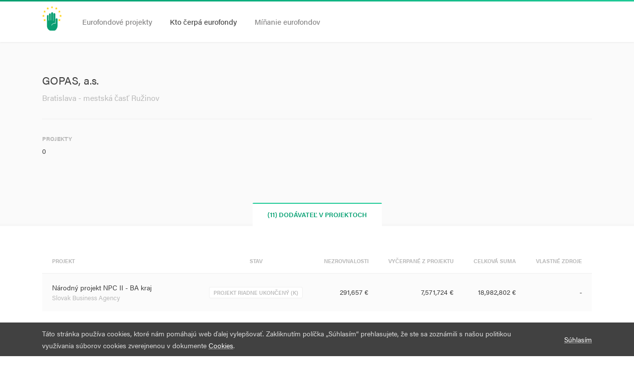

--- FILE ---
content_type: text/html; charset=utf-8
request_url: https://kamidueurofondy.sk/subjekty/35881674/
body_size: 42421
content:




<!DOCTYPE html>
<html>

<head>
    <meta charset="UTF-8">
    <meta http-equiv="X-UA-Compatible" content="IE=edge">
    <meta name="viewport" content="width=device-width, initial-scale=1, minimum-scale=1, maximum-scale=1">

    <meta property="og:locale" content="sk_SK">
    <meta property="og:type" content="website">
    <meta property="og:title" content="
    
        GOPAS, a.s.
    
 | Zastavme Korupciu">
    <meta property="og:description" content="Eurofondy nie sú abstraktné miliardy eur z Bruselu, ale konkrétne projekty roztrúsené po celom Slovensku.<br>
V Nadácii Zastavme korupciu sme vytvorili nástroj, vďaka ktorému môžete sledovať, aké projekty peniaze získali a čo by sa v nich malo robiť.">
    <meta property="og:url" content="http://kamidueurofondy.sk/subjekty/35881674/">
    <meta property="og:site_name" content="Kam idú eurofondy">
    <meta property="og:image" content="http://kamidueurofondy.sk/static/img/og.png">

    <link rel="stylesheet" href="https://use.typekit.net/pco0skq.css">
    
    <link href="/static/css/chartist.min.css" rel="stylesheet" type="text/css">
    <link href="/static/css/chartist-plugin-tooltip.css" rel="stylesheet" type="text/css">

    <link href="/static/css/styles.css" rel="stylesheet" type="text/css">

    <title>
    
        GOPAS, a.s.
    
 | Zastavme Korupciu</title>
</head>

<body class="background-white">
    
    <div class="page-wrapper">
        
        

<div class="header-wrapper">
    <div class="container">
        <div class="header">
            <div class="header-inner">
                <div class="header-branding">
                    <a href="/">
                        <img src="/static/img/logo.png">





                    </a>
                </div><!-- /.header-branding -->

                <div class="header-navigation-wrapper">
                    <div class="header-navigation-inner">
                        <div class="header-navigation-primary">
                            <ul class="nav">
                                <li >
                                    <a href="/projekty/">Eurofondové projekty</a>
                                </li>

                                <li class="active">
                                    <a href="/subjekty/">Kto čerpá eurofondy</a>
                                </li>

                                <li >
                                    <a href="/aktivity/operacne-programy">Míňanie eurofondov</a>
                                </li>
                            </ul><!-- /.nav -->
                        </div><!-- /.header-navigation-primary -->

                        

                        
                    </div><!-- /.header-navigation-inner -->
                </div><!-- /.header-navigation-wrapper -->

                <div class="header-toggle">
                    <i class="md-icon">menu</i>
                </div><!-- /.header-toggle -->
            </div><!-- /.header-inner -->
        </div><!-- /.header -->
    </div><!-- /.container -->
</div><!-- /.header-wrapper -->

        <div class="main-wrapper">
            <div class="main">
                

                <div class="content">
                    <div class="container">
                        
    <div class="block block-gray block-top block-bottom-spacing">
        
            

<div class="page-title">
    

    <div class="page-title-body">
        
            <h1>GOPAS, a.s.</h1>
        

        
            <h2>Bratislava - mestská časť Ružinov</h2>
        
    </div>

    
</div><!-- /.page-title -->
        

        <div class="attributes">
            <div class="row">
                

                

                

                

                

                

                

                

                
                    <div class="col-md-2">
                        
    <div class="attribute">
        <div class="attribute-label">
            
                Projekty
            
        </div><!-- /.attribute-value -->

        <div class="attribute-value">
            0
        </div><!-- /.attribute-value -->
    </div><!-- /.attribute -->

                    </div><!-- /.col-* -->
                

                

                

                
            </div><!-- /.row -->

            <div class="row">
                

                
            </div><!-- /.row -->
        </div><!-- /.attributes -->
    </div><!-- /.block-gray -->

    
        
    

    
        <ul class="nav nav-tabs assigned" id="project-tabs">
            

            

            
                <li class="nav-item">
                    <a href="#contracted-projects" class="nav-link active" id="contracted-projects-tab" data-toggle="tab" href="#contracted-projects" role="tab">
                        (11) Dodávateľ v projektoch
                    </a>
                </li><!-- /.nav-item -->
            
        </ul><!-- /.nav -->

        <div class="tab-content">
            

            

            
                <div class="tab-pane fade show active" id="contracted-projects">
                    


    <table class="table table-responsive-simple table-striped">
        <thead>
            <tr>
                <th>Projekt</th>
                <th class="flag">Stav</th>
                <th class="number">Nezrovnalosti</th>
                <th class="number">Vyčerpané z projektu</th>
                <th class="number">Celková suma</th>
                <th class="number">Vlastné zdroje</th>
            </tr>
        </thead>

        <tbody>
            
                <tr>
                    <td class="title">
                        <div class="table-responsive-cell-title">
                            Projekt
                        </div><!-- /.table-responsive-cell-title -->

                        <h3>
                            <a href="/projekty/1231" title="Národný projekt NPC II - BA kraj">
                                Národný projekt NPC II - BA kraj
                            </a>
                        </h3>

                        <h4>
                            <a href="/subjekty/30845301/" title="Slovak Business Agency">
                                Slovak Business Agency
                            </a>
                        </h4>
                    </td>

                    <td class="flag">
                        <div class="table-responsive-cell-title">
                            Stav
                        </div><!-- /.table-responsive-cell-title -->

                        <span title="Projekt riadne ukončený (K)">
                            <span class="label">
                                Projekt riadne ukončený (K)
                            </span><!-- /.label -->
                        </span>
                    </td>

                    <td class="number">
                        <div class="table-responsive-cell-title">
                            Nezrovnalosti
                        </div><!-- /.table-responsive-cell-title -->

                        
                            
                                 291,657 €
                            
                        
                    </td>

                    <td class="number">
                        <div class="table-responsive-cell-title">
                            Vyčerpané z projektu
                        </div><!-- /.table-responsive-cell-title -->

                        
                            
                                 7,571,724 €
                            
                        
                    </td>

                    <td class="number">
                        <div class="table-responsive-cell-title">
                            Suma
                        </div><!-- /.table-responsive-cell-title -->

                        
                            
                                <span class="price">18,982,802 €</span>
                            
                        
                    </td>

                    <td class="number">
                        <div class="table-responsive-cell-title">
                            Vlastné zdroje
                        </div><!-- /.table-responsive-cell-title -->

                        
                            
                                -
                            
                        
                    </td>
                </tr>
            
                <tr>
                    <td class="title">
                        <div class="table-responsive-cell-title">
                            Projekt
                        </div><!-- /.table-responsive-cell-title -->

                        <h3>
                            <a href="/projekty/10449" title="Technická pomoc OP Ľudské zdroje 2019 - 2023">
                                Technická pomoc OP Ľudské zdroje 2019 - 2023
                            </a>
                        </h3>

                        <h4>
                            <a href="/subjekty/30854687/" title="Implementačná agentúra Ministerstva práce, sociálnych vecí a rodiny Slovenskej republiky">
                                Implementačná agentúra Minist…
                            </a>
                        </h4>
                    </td>

                    <td class="flag">
                        <div class="table-responsive-cell-title">
                            Stav
                        </div><!-- /.table-responsive-cell-title -->

                        <span title="Zmluva uzavretá">
                            <span class="label">
                                Zmluva uzavretá
                            </span><!-- /.label -->
                        </span>
                    </td>

                    <td class="number">
                        <div class="table-responsive-cell-title">
                            Nezrovnalosti
                        </div><!-- /.table-responsive-cell-title -->

                        
                            
                                 1,417 €
                            
                        
                    </td>

                    <td class="number">
                        <div class="table-responsive-cell-title">
                            Vyčerpané z projektu
                        </div><!-- /.table-responsive-cell-title -->

                        
                            
                                 5,042,788 €
                            
                        
                    </td>

                    <td class="number">
                        <div class="table-responsive-cell-title">
                            Suma
                        </div><!-- /.table-responsive-cell-title -->

                        
                            
                                <span class="price">15,353,806 €</span>
                            
                        
                    </td>

                    <td class="number">
                        <div class="table-responsive-cell-title">
                            Vlastné zdroje
                        </div><!-- /.table-responsive-cell-title -->

                        
                            
                                -
                            
                        
                    </td>
                </tr>
            
                <tr>
                    <td class="title">
                        <div class="table-responsive-cell-title">
                            Projekt
                        </div><!-- /.table-responsive-cell-title -->

                        <h3>
                            <a href="/projekty/13493" title="Údajová a vedomostná podpora pre systémy rozhodovania a strategického plánovania v oblasti adaptácie poľnohospodárskej krajiny na klimatické zmeny a minimalizáciu degradácie poľnohospodárskych pôd">
                                Údajová a vedomostná podpora pre systémy rozhodov…
                            </a>
                        </h3>

                        <h4>
                            <a href="/subjekty/00679119/" title="Ústav krajinnej ekológie Slovenskej akadémie vied, verejná výskumná inštitúcia">
                                Ústav krajinnej ekológie Slov…
                            </a>
                        </h4>
                    </td>

                    <td class="flag">
                        <div class="table-responsive-cell-title">
                            Stav
                        </div><!-- /.table-responsive-cell-title -->

                        <span title="Projekt riadne ukončený (K)">
                            <span class="label">
                                Projekt riadne ukončený (K)
                            </span><!-- /.label -->
                        </span>
                    </td>

                    <td class="number">
                        <div class="table-responsive-cell-title">
                            Nezrovnalosti
                        </div><!-- /.table-responsive-cell-title -->

                        
                            
                                 159 €
                            
                        
                    </td>

                    <td class="number">
                        <div class="table-responsive-cell-title">
                            Vyčerpané z projektu
                        </div><!-- /.table-responsive-cell-title -->

                        
                            
                                0 €
                            
                        
                    </td>

                    <td class="number">
                        <div class="table-responsive-cell-title">
                            Suma
                        </div><!-- /.table-responsive-cell-title -->

                        
                            
                                <span class="price">4,948,751 €</span>
                            
                        
                    </td>

                    <td class="number">
                        <div class="table-responsive-cell-title">
                            Vlastné zdroje
                        </div><!-- /.table-responsive-cell-title -->

                        
                            
                                356,901 €
                            
                        
                    </td>
                </tr>
            
                <tr>
                    <td class="title">
                        <div class="table-responsive-cell-title">
                            Projekt
                        </div><!-- /.table-responsive-cell-title -->

                        <h3>
                            <a href="/projekty/21125" title="Výcvikové a školiace stredisko pre bezpečnosť prevádzky a správy IT pre sektor VS">
                                Výcvikové a školiace stredisko pre bezpečnosť pre…
                            </a>
                        </h3>

                        <h4>
                            <a href="/subjekty/50349287/" title="Ministerstvo investícií, regionálneho rozvoja a informatizácie Slovenskej republiky">
                                Ministerstvo investícií, regi…
                            </a>
                        </h4>
                    </td>

                    <td class="flag">
                        <div class="table-responsive-cell-title">
                            Stav
                        </div><!-- /.table-responsive-cell-title -->

                        <span title="Projekt riadne ukončený (K)">
                            <span class="label">
                                Projekt riadne ukončený (K)
                            </span><!-- /.label -->
                        </span>
                    </td>

                    <td class="number">
                        <div class="table-responsive-cell-title">
                            Nezrovnalosti
                        </div><!-- /.table-responsive-cell-title -->

                        
                            
                                -
                            
                        
                    </td>

                    <td class="number">
                        <div class="table-responsive-cell-title">
                            Vyčerpané z projektu
                        </div><!-- /.table-responsive-cell-title -->

                        
                            
                                0 €
                            
                        
                    </td>

                    <td class="number">
                        <div class="table-responsive-cell-title">
                            Suma
                        </div><!-- /.table-responsive-cell-title -->

                        
                            
                                <span class="price">2,610,445 €</span>
                            
                        
                    </td>

                    <td class="number">
                        <div class="table-responsive-cell-title">
                            Vlastné zdroje
                        </div><!-- /.table-responsive-cell-title -->

                        
                            
                                -
                            
                        
                    </td>
                </tr>
            
                <tr>
                    <td class="title">
                        <div class="table-responsive-cell-title">
                            Projekt
                        </div><!-- /.table-responsive-cell-title -->

                        <h3>
                            <a href="/projekty/64" title="Financovanie materiálno-technického vybavenia, odborných služieb a publicity VA v rámci implementácie OPVaI na rok 2016">
                                Financovanie materiálno-technického vybavenia, od…
                            </a>
                        </h3>

                        <h4>
                            <a href="/subjekty/31819494/" title="Výskumná agentúra">
                                Výskumná agentúra
                            </a>
                        </h4>
                    </td>

                    <td class="flag">
                        <div class="table-responsive-cell-title">
                            Stav
                        </div><!-- /.table-responsive-cell-title -->

                        <span title="Projekt riadne ukončený (K)">
                            <span class="label">
                                Projekt riadne ukončený (K)
                            </span><!-- /.label -->
                        </span>
                    </td>

                    <td class="number">
                        <div class="table-responsive-cell-title">
                            Nezrovnalosti
                        </div><!-- /.table-responsive-cell-title -->

                        
                            
                                 15,869 €
                            
                        
                    </td>

                    <td class="number">
                        <div class="table-responsive-cell-title">
                            Vyčerpané z projektu
                        </div><!-- /.table-responsive-cell-title -->

                        
                            
                                 1,145,943 €
                            
                        
                    </td>

                    <td class="number">
                        <div class="table-responsive-cell-title">
                            Suma
                        </div><!-- /.table-responsive-cell-title -->

                        
                            
                                <span class="price">1,330,841 €</span>
                            
                        
                    </td>

                    <td class="number">
                        <div class="table-responsive-cell-title">
                            Vlastné zdroje
                        </div><!-- /.table-responsive-cell-title -->

                        
                            
                                -
                            
                        
                    </td>
                </tr>
            
                <tr>
                    <td class="title">
                        <div class="table-responsive-cell-title">
                            Projekt
                        </div><!-- /.table-responsive-cell-title -->

                        <h3>
                            <a href="/projekty/263" title="Vytvorenie a prevádzkovanie Integrovanej siete informačno-poradenských centier 1">
                                Vytvorenie a prevádzkovanie Integrovanej siete in…
                            </a>
                        </h3>

                        <h4>
                            <a href="/subjekty/50349287/" title="Ministerstvo investícií, regionálneho rozvoja a informatizácie Slovenskej republiky">
                                Ministerstvo investícií, regi…
                            </a>
                        </h4>
                    </td>

                    <td class="flag">
                        <div class="table-responsive-cell-title">
                            Stav
                        </div><!-- /.table-responsive-cell-title -->

                        <span title="Projekt riadne ukončený (K)">
                            <span class="label">
                                Projekt riadne ukončený (K)
                            </span><!-- /.label -->
                        </span>
                    </td>

                    <td class="number">
                        <div class="table-responsive-cell-title">
                            Nezrovnalosti
                        </div><!-- /.table-responsive-cell-title -->

                        
                            
                                 1,863 €
                            
                        
                    </td>

                    <td class="number">
                        <div class="table-responsive-cell-title">
                            Vyčerpané z projektu
                        </div><!-- /.table-responsive-cell-title -->

                        
                            
                                 805,522 €
                            
                        
                    </td>

                    <td class="number">
                        <div class="table-responsive-cell-title">
                            Suma
                        </div><!-- /.table-responsive-cell-title -->

                        
                            
                                <span class="price">1,192,964 €</span>
                            
                        
                    </td>

                    <td class="number">
                        <div class="table-responsive-cell-title">
                            Vlastné zdroje
                        </div><!-- /.table-responsive-cell-title -->

                        
                            
                                57,427 €
                            
                        
                    </td>
                </tr>
            
                <tr>
                    <td class="title">
                        <div class="table-responsive-cell-title">
                            Projekt
                        </div><!-- /.table-responsive-cell-title -->

                        <h3>
                            <a href="/projekty/2399" title="Budovanie a rozvoj odborných kapacít za účelom zvyšovania kvality kontrolnej činnosti NKÚ SR">
                                Budovanie a rozvoj odborných kapacít za účelom zv…
                            </a>
                        </h3>

                        <h4>
                            <a href="/subjekty/30844878/" title="Najvyšší kontrolný úrad Slovenskej republiky">
                                Najvyšší kontrolný úrad Slove…
                            </a>
                        </h4>
                    </td>

                    <td class="flag">
                        <div class="table-responsive-cell-title">
                            Stav
                        </div><!-- /.table-responsive-cell-title -->

                        <span title="Projekt riadne ukončený (K)">
                            <span class="label">
                                Projekt riadne ukončený (K)
                            </span><!-- /.label -->
                        </span>
                    </td>

                    <td class="number">
                        <div class="table-responsive-cell-title">
                            Nezrovnalosti
                        </div><!-- /.table-responsive-cell-title -->

                        
                            
                                -
                            
                        
                    </td>

                    <td class="number">
                        <div class="table-responsive-cell-title">
                            Vyčerpané z projektu
                        </div><!-- /.table-responsive-cell-title -->

                        
                            
                                 937,694 €
                            
                        
                    </td>

                    <td class="number">
                        <div class="table-responsive-cell-title">
                            Suma
                        </div><!-- /.table-responsive-cell-title -->

                        
                            
                                <span class="price">950,597 €</span>
                            
                        
                    </td>

                    <td class="number">
                        <div class="table-responsive-cell-title">
                            Vlastné zdroje
                        </div><!-- /.table-responsive-cell-title -->

                        
                            
                                -
                            
                        
                    </td>
                </tr>
            
                <tr>
                    <td class="title">
                        <div class="table-responsive-cell-title">
                            Projekt
                        </div><!-- /.table-responsive-cell-title -->

                        <h3>
                            <a href="/projekty/14196" title="Inovácia edukačného procesu pre potreby trhu práce">
                                Inovácia edukačného procesu pre potreby trhu práce
                            </a>
                        </h3>

                        <h4>
                            <a href="/subjekty/00161829/" title="Stredná priemyselná škola elektrotechnická">
                                Stredná priemyselná škola ele…
                            </a>
                        </h4>
                    </td>

                    <td class="flag">
                        <div class="table-responsive-cell-title">
                            Stav
                        </div><!-- /.table-responsive-cell-title -->

                        <span title="Projekt riadne ukončený (K)">
                            <span class="label">
                                Projekt riadne ukončený (K)
                            </span><!-- /.label -->
                        </span>
                    </td>

                    <td class="number">
                        <div class="table-responsive-cell-title">
                            Nezrovnalosti
                        </div><!-- /.table-responsive-cell-title -->

                        
                            
                                -
                            
                        
                    </td>

                    <td class="number">
                        <div class="table-responsive-cell-title">
                            Vyčerpané z projektu
                        </div><!-- /.table-responsive-cell-title -->

                        
                            
                                0 €
                            
                        
                    </td>

                    <td class="number">
                        <div class="table-responsive-cell-title">
                            Suma
                        </div><!-- /.table-responsive-cell-title -->

                        
                            
                                <span class="price">500,000 €</span>
                            
                        
                    </td>

                    <td class="number">
                        <div class="table-responsive-cell-title">
                            Vlastné zdroje
                        </div><!-- /.table-responsive-cell-title -->

                        
                            
                                25,000 €
                            
                        
                    </td>
                </tr>
            
                <tr>
                    <td class="title">
                        <div class="table-responsive-cell-title">
                            Projekt
                        </div><!-- /.table-responsive-cell-title -->

                        <h3>
                            <a href="/projekty/21745" title="Rozvoj governance a úrovne informačnej a kybernetickej bezpečnosti v podsektore VS – Sociálna poisťovňa">
                                Rozvoj governance a úrovne informačnej a kybernet…
                            </a>
                        </h3>

                        <h4>
                            <a href="/subjekty/30807484/" title="Sociálna poisťovňa">
                                Sociálna poisťovňa
                            </a>
                        </h4>
                    </td>

                    <td class="flag">
                        <div class="table-responsive-cell-title">
                            Stav
                        </div><!-- /.table-responsive-cell-title -->

                        <span title="Projekt riadne ukončený (K)">
                            <span class="label">
                                Projekt riadne ukončený (K)
                            </span><!-- /.label -->
                        </span>
                    </td>

                    <td class="number">
                        <div class="table-responsive-cell-title">
                            Nezrovnalosti
                        </div><!-- /.table-responsive-cell-title -->

                        
                            
                                -
                            
                        
                    </td>

                    <td class="number">
                        <div class="table-responsive-cell-title">
                            Vyčerpané z projektu
                        </div><!-- /.table-responsive-cell-title -->

                        
                            
                                0 €
                            
                        
                    </td>

                    <td class="number">
                        <div class="table-responsive-cell-title">
                            Suma
                        </div><!-- /.table-responsive-cell-title -->

                        
                            
                                <span class="price">173,483 €</span>
                            
                        
                    </td>

                    <td class="number">
                        <div class="table-responsive-cell-title">
                            Vlastné zdroje
                        </div><!-- /.table-responsive-cell-title -->

                        
                            
                                -
                            
                        
                    </td>
                </tr>
            
                <tr>
                    <td class="title">
                        <div class="table-responsive-cell-title">
                            Projekt
                        </div><!-- /.table-responsive-cell-title -->

                        <h3>
                            <a href="/projekty/12246" title="Vzdelávacie aktivity, služobné cesty a zabezpečenie pracovných stretnutí a rokovaní pre potreby implementácie OP KŽP">
                                Vzdelávacie aktivity, služobné cesty a zabezpečen…
                            </a>
                        </h3>

                        <h4>
                            <a href="/subjekty/42181810/" title="Ministerstvo životného prostredia Slovenskej republiky">
                                Ministerstvo životného prostr…
                            </a>
                        </h4>
                    </td>

                    <td class="flag">
                        <div class="table-responsive-cell-title">
                            Stav
                        </div><!-- /.table-responsive-cell-title -->

                        <span title="Projekt riadne ukončený (K)">
                            <span class="label">
                                Projekt riadne ukončený (K)
                            </span><!-- /.label -->
                        </span>
                    </td>

                    <td class="number">
                        <div class="table-responsive-cell-title">
                            Nezrovnalosti
                        </div><!-- /.table-responsive-cell-title -->

                        
                            
                                -
                            
                        
                    </td>

                    <td class="number">
                        <div class="table-responsive-cell-title">
                            Vyčerpané z projektu
                        </div><!-- /.table-responsive-cell-title -->

                        
                            
                                 84,918 €
                            
                        
                    </td>

                    <td class="number">
                        <div class="table-responsive-cell-title">
                            Suma
                        </div><!-- /.table-responsive-cell-title -->

                        
                            
                                <span class="price">151,904 €</span>
                            
                        
                    </td>

                    <td class="number">
                        <div class="table-responsive-cell-title">
                            Vlastné zdroje
                        </div><!-- /.table-responsive-cell-title -->

                        
                            
                                -
                            
                        
                    </td>
                </tr>
            
                <tr>
                    <td class="title">
                        <div class="table-responsive-cell-title">
                            Projekt
                        </div><!-- /.table-responsive-cell-title -->

                        <h3>
                            <a href="/projekty/4149" title="Kvalifikujte sa - ECDL nová šanca aj pre zdravotne postihnutých">
                                Kvalifikujte sa - ECDL nová šanca aj pre zdravotn…
                            </a>
                        </h3>

                        <h4>
                            <a href="/subjekty/37970984/" title="Aktívny život, n.o.">
                                Aktívny život, n.o.
                            </a>
                        </h4>
                    </td>

                    <td class="flag">
                        <div class="table-responsive-cell-title">
                            Stav
                        </div><!-- /.table-responsive-cell-title -->

                        <span title="Projekt riadne ukončený (K)">
                            <span class="label">
                                Projekt riadne ukončený (K)
                            </span><!-- /.label -->
                        </span>
                    </td>

                    <td class="number">
                        <div class="table-responsive-cell-title">
                            Nezrovnalosti
                        </div><!-- /.table-responsive-cell-title -->

                        
                            
                                 2,221 €
                            
                        
                    </td>

                    <td class="number">
                        <div class="table-responsive-cell-title">
                            Vyčerpané z projektu
                        </div><!-- /.table-responsive-cell-title -->

                        
                            
                                 63,215 €
                            
                        
                    </td>

                    <td class="number">
                        <div class="table-responsive-cell-title">
                            Suma
                        </div><!-- /.table-responsive-cell-title -->

                        
                            
                                <span class="price">147,002 €</span>
                            
                        
                    </td>

                    <td class="number">
                        <div class="table-responsive-cell-title">
                            Vlastné zdroje
                        </div><!-- /.table-responsive-cell-title -->

                        
                            
                                7,350 €
                            
                        
                    </td>
                </tr>
            
        </tbody>
    </table>

    



                </div><!-- /.tab-pane -->
            
        </div><!-- /.tab-content -->
    

                    </div><!-- /.container -->
                </div><!-- /.content -->

                
            </div><!-- /.main -->
        </div><!-- /.main-wrapper -->

        

<div class="footer-wrapper">
    <div class="container">
        <div class="footer">
            <div class="footer-top">
                <div class="message">
                    <p>
                        Dáta majú informatívny charakter. Našli ste chybu? Chcete nám nahlásiť podozrivý projekt? Napíšte nám na <a href="mailto:nahlasit@kamidueurofondy.sk">nahlasit@kamidueurofondy.sk</a>
                    </p>
                </div>
            </div>

            <div class="footer-bottom">
                <div class="footer-bottom-first">
                    <p>&copy; 2026 Vytvorila <a href="https://zastavmekorupciu.sk">Nadácia Zastavme Korupciu</a>. Všetky práva vyhradené.</p>
                </div><!-- /.footer-bottom-first -->

                <div class="footer-bottom-second">
                    <ul>                        
                        <li><a href="/vyzvy/">Výzvy</a></li>

                        <li><a href="/podmienky-pouzivania/">Podmienky používania</a></li>
                    </ul>
                </div><!-- /.footer-bottom-second -->
            </div><!-- /.footer-bottom -->
        </div><!-- /.footer -->
    </div><!-- /.container-fluid -->
</div><!-- /.footer-wrapper -->


    <div class="cookies-wrapper">
        <div class="cookies">
            <div class="container">
                <div class="cookies-inner">
                    <div class="cookies-content">
                        Táto stránka používa cookies, ktoré nám pomáhajú web ďalej vylepšovať. Zakliknutím 
                        políčka „Súhlasím“ prehlasujete, že ste sa zoznámili s našou politikou využívania súborov 
                        cookies zverejnenou v dokumente <a href="https://kamidueurofondy.sk/podmienky-pouzivania/">Cookies</a>.
                    </div><!-- /.cookies-content -->

                    <div class="cookies-action">
                        <a href="#">Súhlasím</a>
                    </div><!-- /.cookies-action -->
                </div><!-- /.cookies-inner -->
            </div><!-- /.container -->
        </div><!-- /.cookies -->
    </div><!-- /.cookies-wrapper -->

    </div><!-- /.page-wrapper -->


    <script type="text/javascript" src="/jsi18n/"></script>
    <script type="text/javascript" src="/static/js/jquery.js"></script>
    <script type="text/javascript" src="/static/js/jquery.cookie.js"></script>
    <script type="text/javascript" src="/static/js/bootstrap.bundle.min.js"></script>    
    
    
    <script type="text/javascript" src="/static/js/d3-format.min.js"></script>
    <script type="text/javascript" src="/static/js/chartist.min.js"></script>
    <script type="text/javascript" src="/static/js/chartist-plugin-tooltip.min.js"></script>
    <script type="text/javascript" src="/static/js/scripts-payments.js"></script>


    <script type="text/javascript" src="/static/js/scripts.js"></script>

<script>
  (function(i,s,o,g,r,a,m){i['GoogleAnalyticsObject']=r;i[r]=i[r]||function(){
  (i[r].q=i[r].q||[]).push(arguments)},i[r].l=1*new Date();a=s.createElement(o),
  m=s.getElementsByTagName(o)[0];a.async=1;a.src=g;m.parentNode.insertBefore(a,m)
  })(window,document,'script','https://www.google-analytics.com/analytics.js','ga');

  ga('create', 'UA-', 'auto');
  ga('send', 'pageview');
</script>

</body>
</html>